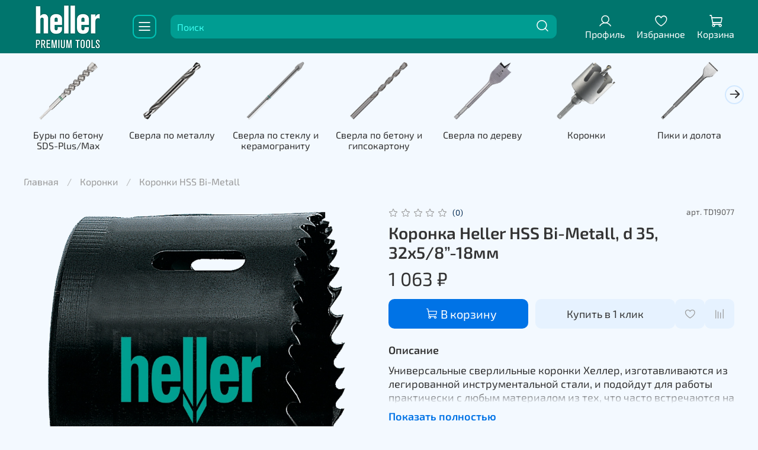

--- FILE ---
content_type: text/css
request_url: https://static.insales-cdn.com/assets/1/3994/2805658/1693904678/theme.css
body_size: 933
content:
/* line 1, _settings.scss */
:root {
  --bg: #f3f9ff;
  --bg-is-light: true;
  --bg-minor-shade: #f4faff;
  --bg-minor-shade-is-light: true;
  --bg-major-shade: #f4faff;
  --bg-major-shade-is-light: true;
  --bg-half-shade: #f0f7ff;
  --bg-half-shade-is-light: true;
  --color-btn-bg: #0073E6;
  --color-btn-bg-is-dark: true;
  --color-btn-bg-minor-shade: #0381ff;
  --color-btn-bg-minor-shade-is-dark: true;
  --color-btn-bg-major-shade: #1f8fff;
  --color-btn-bg-major-shade-is-dark: true;
  --color-btn-bg-half-shade: #73b9ff;
  --color-btn-bg-half-shade-is-dark: true;
  --color-accent-text: #032A52;
  --color-accent-text-is-dark: true;
  --color-accent-text-minor-shade: #05417d;
  --color-accent-text-minor-shade-is-dark: true;
  --color-accent-text-major-shade: #0656a5;
  --color-accent-text-major-shade-is-dark: true;
  --color-accent-text-half-shade: #3395f8;
  --color-accent-text-half-shade-is-dark: true;
  --color-text-dark: #333333;
  --color-text-dark-is-dark: true;
  --color-text-dark-minor-shade: #474747;
  --color-text-dark-minor-shade-is-dark: true;
  --color-text-dark-major-shade: #5c5c5c;
  --color-text-dark-major-shade-is-dark: true;
  --color-text-dark-half-shade: #999999;
  --color-text-dark-half-shade-is-dark: true;
  --color-text-light: #ffffff;
  --color-text-light-is-light: true;
  --color-text-light-minor-shade: #f7f7f7;
  --color-text-light-minor-shade-is-light: true;
  --color-text-light-major-shade: #ededed;
  --color-text-light-major-shade-is-light: true;
  --color-text-light-half-shade: #808080;
  --color-text-light-half-shade-is-dark: true;
  --icons_pack: insales-default;
  --controls-btn-border-radius: 10px;
  --color-notice-warning: #fff3cd;
  --color-notice-warning-is-light: true;
  --color-notice-warning-minor-shade: #fff3ca;
  --color-notice-warning-minor-shade-is-light: true;
  --color-notice-warning-major-shade: #fff2c8;
  --color-notice-warning-major-shade-is-light: true;
  --color-notice-warning-half-shade: #ffedb3;
  --color-notice-warning-half-shade-is-light: true;
  --color-notice-success: #d4edda;
  --color-notice-success-is-light: true;
  --color-notice-success-minor-shade: #d3ecd9;
  --color-notice-success-minor-shade-is-light: true;
  --color-notice-success-major-shade: #d1ecd7;
  --color-notice-success-major-shade-is-light: true;
  --color-notice-success-half-shade: #bee4c7;
  --color-notice-success-half-shade-is-light: true;
  --color-notice-error: #f8d7da;
  --color-notice-error-is-light: true;
  --color-notice-error-minor-shade: #f8d7da;
  --color-notice-error-minor-shade-is-light: true;
  --color-notice-error-major-shade: #f8d5d8;
  --color-notice-error-major-shade-is-light: true;
  --color-notice-error-half-shade: #f5c4c8;
  --color-notice-error-half-shade-is-light: true;
  --color-notice-info: #cce5ff;
  --color-notice-info-is-light: true;
  --color-notice-info-minor-shade: #cae4ff;
  --color-notice-info-minor-shade-is-light: true;
  --color-notice-info-major-shade: #c8e3ff;
  --color-notice-info-major-shade-is-light: true;
  --color-notice-info-half-shade: #b3d7ff;
  --color-notice-info-half-shade-is-light: true;
  --font-family: 'Exo 2';
  --font-size: 16px;
  --font-family-heading: 'Exo 2';
  --heading-ratio: 1.75;
  --heading-weight: 600;
  --collection_count: 16;
  --search_count: 12;
  --blog_size: 6;
  --product_not_available: shown;
  --layout-content-max-width: 1408px;
  --delta_sidebar: 1;
  --sidebar_index_show: false;
  --sidebar_index_position: left;
  --sidebar_collection_show: true;
  --sidebar_collection_position: left;
  --sidebar_cart_show: false;
  --sidebar_cart_position: left;
  --sidebar_product_show: false;
  --sidebar_product_position: left;
  --sidebar_blog_show: false;
  --sidebar_blog_position: left;
  --sidebar_article_show: false;
  --sidebar_article_position: left;
  --sidebar_page_show: false;
  --sidebar_page_position: left;
  --sidebar_compare_show: false;
  --sidebar_compare_position: left;
  --sidebar_search_show: false;
  --sidebar_search_position: left;
  --feedback_captcha_enabled: true;
  --favorite_enabled: true;
  --compare_enabled: true; }

/* line 4, theme.scss */
.outside-widgets .delete-widget-link {
  display: none; }

/* line 8, theme.scss */
.outside-widgets .add-widget-link {
  display: none; }

/* line 12, theme.scss */
[data-fixed-panels] .delete-widget-link {
  display: none; }

@media (max-width: 768px) {
  /* line 17, theme.scss */
  [style*="--is-editor:true"] .outside-widgets {
    display: none; }

  /* line 20, theme.scss */
  .edit-widget-buttons .widget-name {
    display: none !important; }

  /* line 23, theme.scss */
  [data-fixed-panels] [data-widget-add] {
    display: none; } }
